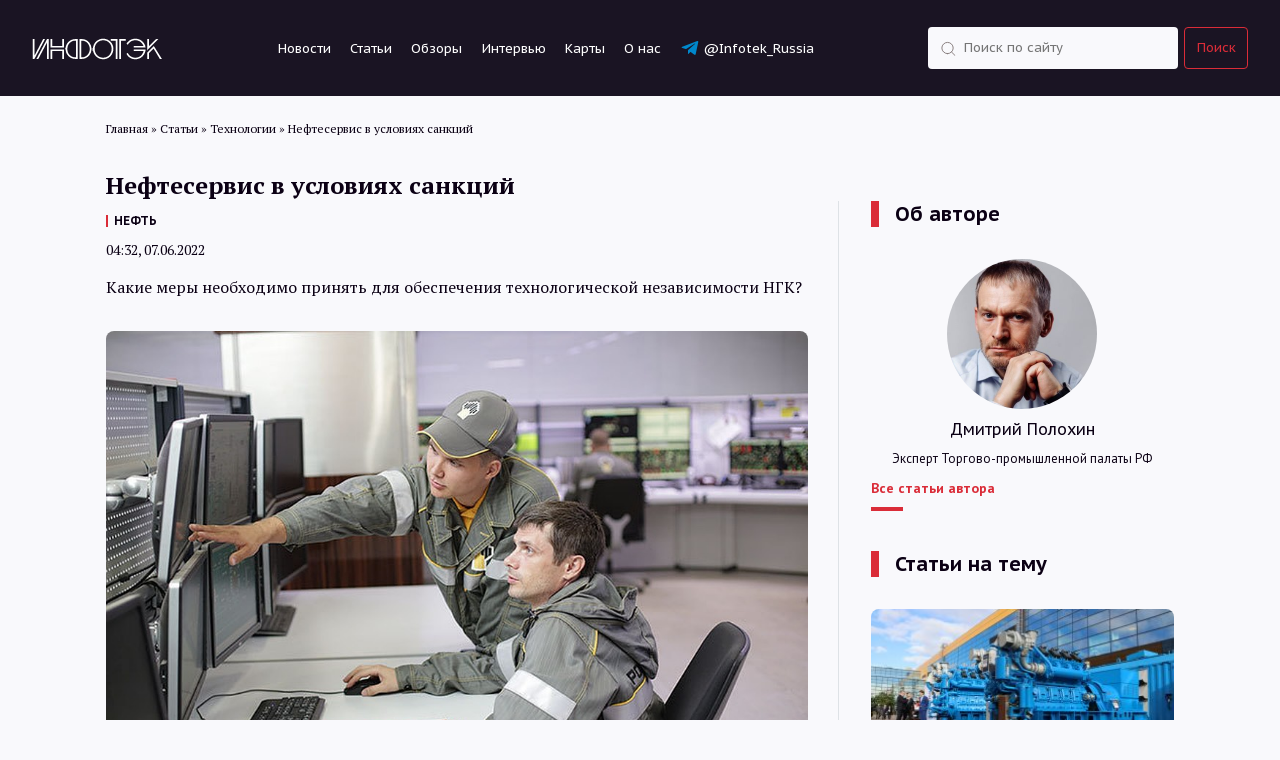

--- FILE ---
content_type: text/html; charset=UTF-8
request_url: https://itek.ru/analytics/nefteservis-v-usloviyah-sankcij/
body_size: 12000
content:
<!doctype html>
<html lang="ru-RU">
    <head>
        <meta charset="UTF-8">
        <!--[if IE]>
            <meta http-equiv="X-UA-Compatible" content="IE = edge">
        <![endif]-->
        <meta name="viewport" content="width=device-width,initial-scale=1">
        <script id="yookassa-own-payment-methods-head">
window.yookassaOwnPaymentMethods = ["yookassa_epl"];
</script>
<meta name='robots' content='index, follow, max-image-preview:large, max-snippet:-1, max-video-preview:-1' />

	<!-- This site is optimized with the Yoast SEO plugin v26.8 - https://yoast.com/product/yoast-seo-wordpress/ -->
	<title>Нефтесервис в условиях санкций | ИнфоТЭК</title>
	<meta name="description" content="История показывает, что войны выигрываются не на полях сражений, а за счет мобилизации экономики и надежной работы тыла. По сути, развернутая коллективным Западом экономическая война против России ..." />
	<link rel="canonical" href="https://itek.ru/analytics/nefteservis-v-usloviyah-sankcij/" />
	<meta property="og:locale" content="ru_RU" />
	<meta property="og:type" content="article" />
	<meta property="og:title" content="Нефтесервис в условиях санкций" />
	<meta property="og:description" content="Какие меры необходимо принять для обеспечения технологической независимости НГК?" />
	<meta property="og:url" content="https://itek.ru/analytics/nefteservis-v-usloviyah-sankcij/" />
	<meta property="og:site_name" content="ИнфоТЭК" />
	<meta property="og:image" content="https://itek.ru/wp-content/uploads/2022/06/38.-Rosneft-1.jpg" />
	<meta property="og:image:width" content="960" />
	<meta property="og:image:height" content="596" />
	<meta property="og:image:type" content="image/jpeg" />
	<meta name="twitter:card" content="summary_large_image" />
	<meta name="twitter:description" content="История показывает, что войны выигрываются не на полях сражений, а за счет мобилизации экономики и надежной работы тыла. По сути, развернутая коллективным Западом экономическая война против России ..." />
	<script type="application/ld+json" class="yoast-schema-graph">{"@context":"https://schema.org","@graph":[{"@type":"WebPage","@id":"https://itek.ru/analytics/nefteservis-v-usloviyah-sankcij/","url":"https://itek.ru/analytics/nefteservis-v-usloviyah-sankcij/","name":"Нефтесервис в условиях санкций | ИнфоТЭК","isPartOf":{"@id":"https://itek.ru/#website"},"primaryImageOfPage":{"@id":"https://itek.ru/analytics/nefteservis-v-usloviyah-sankcij/#primaryimage"},"image":{"@id":"https://itek.ru/analytics/nefteservis-v-usloviyah-sankcij/#primaryimage"},"thumbnailUrl":"https://itek.ru/wp-content/uploads/2022/06/38.-Rosneft-1.jpg","datePublished":"2022-06-07T01:32:28+00:00","inLanguage":"ru-RU","potentialAction":[{"@type":"ReadAction","target":["https://itek.ru/analytics/nefteservis-v-usloviyah-sankcij/"]}]},{"@type":"ImageObject","inLanguage":"ru-RU","@id":"https://itek.ru/analytics/nefteservis-v-usloviyah-sankcij/#primaryimage","url":"https://itek.ru/wp-content/uploads/2022/06/38.-Rosneft-1.jpg","contentUrl":"https://itek.ru/wp-content/uploads/2022/06/38.-Rosneft-1.jpg","width":960,"height":596},{"@type":"WebSite","@id":"https://itek.ru/#website","url":"https://itek.ru/","name":"ИнфоТЭК","description":"Новости ТЭК России и мира, аналитика, мнения","publisher":{"@id":"https://itek.ru/#organization"},"potentialAction":[{"@type":"SearchAction","target":{"@type":"EntryPoint","urlTemplate":"https://itek.ru/?s={search_term_string}"},"query-input":{"@type":"PropertyValueSpecification","valueRequired":true,"valueName":"search_term_string"}}],"inLanguage":"ru-RU"},{"@type":"Organization","@id":"https://itek.ru/#organization","name":"ИнфоТЭК-Терминал","alternateName":"ИнфоТЭК","url":"https://itek.ru/","logo":{"@type":"ImageObject","inLanguage":"ru-RU","@id":"https://itek.ru/#/schema/logo/image/","url":"https://itek.ru/wp-content/uploads/2023/09/Black-bg-flat.png","contentUrl":"https://itek.ru/wp-content/uploads/2023/09/Black-bg-flat.png","width":361,"height":359,"caption":"ИнфоТЭК-Терминал"},"image":{"@id":"https://itek.ru/#/schema/logo/image/"},"sameAs":["https://t.me/Infotek_Russia"]}]}</script>
	<!-- / Yoast SEO plugin. -->


<style id='wp-img-auto-sizes-contain-inline-css'>
img:is([sizes=auto i],[sizes^="auto," i]){contain-intrinsic-size:3000px 1500px}
/*# sourceURL=wp-img-auto-sizes-contain-inline-css */
</style>
<style id='wp-block-library-inline-css'>
:root{--wp-block-synced-color:#7a00df;--wp-block-synced-color--rgb:122,0,223;--wp-bound-block-color:var(--wp-block-synced-color);--wp-editor-canvas-background:#ddd;--wp-admin-theme-color:#007cba;--wp-admin-theme-color--rgb:0,124,186;--wp-admin-theme-color-darker-10:#006ba1;--wp-admin-theme-color-darker-10--rgb:0,107,160.5;--wp-admin-theme-color-darker-20:#005a87;--wp-admin-theme-color-darker-20--rgb:0,90,135;--wp-admin-border-width-focus:2px}@media (min-resolution:192dpi){:root{--wp-admin-border-width-focus:1.5px}}.wp-element-button{cursor:pointer}:root .has-very-light-gray-background-color{background-color:#eee}:root .has-very-dark-gray-background-color{background-color:#313131}:root .has-very-light-gray-color{color:#eee}:root .has-very-dark-gray-color{color:#313131}:root .has-vivid-green-cyan-to-vivid-cyan-blue-gradient-background{background:linear-gradient(135deg,#00d084,#0693e3)}:root .has-purple-crush-gradient-background{background:linear-gradient(135deg,#34e2e4,#4721fb 50%,#ab1dfe)}:root .has-hazy-dawn-gradient-background{background:linear-gradient(135deg,#faaca8,#dad0ec)}:root .has-subdued-olive-gradient-background{background:linear-gradient(135deg,#fafae1,#67a671)}:root .has-atomic-cream-gradient-background{background:linear-gradient(135deg,#fdd79a,#004a59)}:root .has-nightshade-gradient-background{background:linear-gradient(135deg,#330968,#31cdcf)}:root .has-midnight-gradient-background{background:linear-gradient(135deg,#020381,#2874fc)}:root{--wp--preset--font-size--normal:16px;--wp--preset--font-size--huge:42px}.has-regular-font-size{font-size:1em}.has-larger-font-size{font-size:2.625em}.has-normal-font-size{font-size:var(--wp--preset--font-size--normal)}.has-huge-font-size{font-size:var(--wp--preset--font-size--huge)}.has-text-align-center{text-align:center}.has-text-align-left{text-align:left}.has-text-align-right{text-align:right}.has-fit-text{white-space:nowrap!important}#end-resizable-editor-section{display:none}.aligncenter{clear:both}.items-justified-left{justify-content:flex-start}.items-justified-center{justify-content:center}.items-justified-right{justify-content:flex-end}.items-justified-space-between{justify-content:space-between}.screen-reader-text{border:0;clip-path:inset(50%);height:1px;margin:-1px;overflow:hidden;padding:0;position:absolute;width:1px;word-wrap:normal!important}.screen-reader-text:focus{background-color:#ddd;clip-path:none;color:#444;display:block;font-size:1em;height:auto;left:5px;line-height:normal;padding:15px 23px 14px;text-decoration:none;top:5px;width:auto;z-index:100000}html :where(.has-border-color){border-style:solid}html :where([style*=border-top-color]){border-top-style:solid}html :where([style*=border-right-color]){border-right-style:solid}html :where([style*=border-bottom-color]){border-bottom-style:solid}html :where([style*=border-left-color]){border-left-style:solid}html :where([style*=border-width]){border-style:solid}html :where([style*=border-top-width]){border-top-style:solid}html :where([style*=border-right-width]){border-right-style:solid}html :where([style*=border-bottom-width]){border-bottom-style:solid}html :where([style*=border-left-width]){border-left-style:solid}html :where(img[class*=wp-image-]){height:auto;max-width:100%}:where(figure){margin:0 0 1em}html :where(.is-position-sticky){--wp-admin--admin-bar--position-offset:var(--wp-admin--admin-bar--height,0px)}@media screen and (max-width:600px){html :where(.is-position-sticky){--wp-admin--admin-bar--position-offset:0px}}
/*wp_block_styles_on_demand_placeholder:697bc50004cd3*/
/*# sourceURL=wp-block-library-inline-css */
</style>
<style id='classic-theme-styles-inline-css'>
/*! This file is auto-generated */
.wp-block-button__link{color:#fff;background-color:#32373c;border-radius:9999px;box-shadow:none;text-decoration:none;padding:calc(.667em + 2px) calc(1.333em + 2px);font-size:1.125em}.wp-block-file__button{background:#32373c;color:#fff;text-decoration:none}
/*# sourceURL=/wp-includes/css/classic-themes.min.css */
</style>
<link rel='stylesheet' id='woocommerce-layout-css' href='https://itek.ru/wp-content/plugins/woocommerce/assets/css/woocommerce-layout.css?ver=10.4.3' media='all' />
<link rel='stylesheet' id='woocommerce-smallscreen-css' href='https://itek.ru/wp-content/plugins/woocommerce/assets/css/woocommerce-smallscreen.css?ver=10.4.3' media='only screen and (max-width: 768px)' />
<link rel='stylesheet' id='woocommerce-general-css' href='https://itek.ru/wp-content/plugins/woocommerce/assets/css/woocommerce.css?ver=10.4.3' media='all' />
<style id='woocommerce-inline-inline-css'>
.woocommerce form .form-row .required { visibility: visible; }
/*# sourceURL=woocommerce-inline-inline-css */
</style>
<link rel='stylesheet' id='infotek-style-css' href='https://itek.ru/wp-content/themes/infotek/css/main.min.css?ver=1769719040' media='all' />
<link rel='stylesheet' id='fancybox-style-css' href='https://itek.ru/wp-content/themes/infotek/css/jquery.fancybox.min.css?ver=6.9' media='all' />
<script src="https://itek.ru/wp-includes/js/jquery/jquery.min.js?ver=3.7.1" id="jquery-core-js"></script>
<script src="https://itek.ru/wp-includes/js/jquery/jquery-migrate.min.js?ver=3.4.1" id="jquery-migrate-js"></script>
<script src="https://itek.ru/wp-content/plugins/woocommerce/assets/js/jquery-blockui/jquery.blockUI.min.js?ver=2.7.0-wc.10.4.3" id="wc-jquery-blockui-js" defer data-wp-strategy="defer"></script>
<script id="wc-add-to-cart-js-extra">
var wc_add_to_cart_params = {"ajax_url":"/wp-admin/admin-ajax.php","wc_ajax_url":"/?wc-ajax=%%endpoint%%","i18n_view_cart":"\u041f\u0440\u043e\u0441\u043c\u043e\u0442\u0440 \u043a\u043e\u0440\u0437\u0438\u043d\u044b","cart_url":"https://itek.ru/cart/","is_cart":"","cart_redirect_after_add":"yes"};
//# sourceURL=wc-add-to-cart-js-extra
</script>
<script src="https://itek.ru/wp-content/plugins/woocommerce/assets/js/frontend/add-to-cart.min.js?ver=10.4.3" id="wc-add-to-cart-js" defer data-wp-strategy="defer"></script>
<script src="https://itek.ru/wp-content/plugins/woocommerce/assets/js/js-cookie/js.cookie.min.js?ver=2.1.4-wc.10.4.3" id="wc-js-cookie-js" defer data-wp-strategy="defer"></script>
<script id="woocommerce-js-extra">
var woocommerce_params = {"ajax_url":"/wp-admin/admin-ajax.php","wc_ajax_url":"/?wc-ajax=%%endpoint%%","i18n_password_show":"\u041f\u043e\u043a\u0430\u0437\u0430\u0442\u044c \u043f\u0430\u0440\u043e\u043b\u044c","i18n_password_hide":"\u0421\u043a\u0440\u044b\u0442\u044c \u043f\u0430\u0440\u043e\u043b\u044c"};
//# sourceURL=woocommerce-js-extra
</script>
<script src="https://itek.ru/wp-content/plugins/woocommerce/assets/js/frontend/woocommerce.min.js?ver=10.4.3" id="woocommerce-js" defer data-wp-strategy="defer"></script>
	<noscript><style>.woocommerce-product-gallery{ opacity: 1 !important; }</style></noscript>
	<link rel="amphtml" href="https://itek.ru/analytics/nefteservis-v-usloviyah-sankcij/amp/"><link rel="icon" href="https://itek.ru/wp-content/uploads/2023/10/cropped-android-chrome-512x512-1-32x32.png" sizes="32x32" />
<link rel="icon" href="https://itek.ru/wp-content/uploads/2023/10/cropped-android-chrome-512x512-1-192x192.png" sizes="192x192" />
<link rel="apple-touch-icon" href="https://itek.ru/wp-content/uploads/2023/10/cropped-android-chrome-512x512-1-180x180.png" />
<meta name="msapplication-TileImage" content="https://itek.ru/wp-content/uploads/2023/10/cropped-android-chrome-512x512-1-270x270.png" />
        <link rel="preconnect" href="https://fonts.gstatic.com" crossorigin>
        <link href="https://fonts.googleapis.com/css2?family=PT+Sans+Caption:wght@400;700&family=PT+Sans:wght@400;700&family=PT+Serif:wght@400;700&display=swap" rel="stylesheet" />
        <link rel="apple-touch-icon" sizes="180x180" href="/wp-content/themes/infotek/apple-touch-icon.png">
        <link rel="icon" type="image/png" sizes="32x32" href="/wp-content/themes/infotek/favicon-32x32.png">
        <link rel="icon" type="image/png" sizes="16x16" href="/wp-content/themes/infotek/favicon-16x16.png">
        <link rel="manifest" href="/wp-content/themes/infotek/site.webmanifest">
        <link rel="mask-icon" href="/wp-content/themes/infotek/safari-pinned-tab.svg" color="#5bbad5">
        <meta name="msapplication-TileColor" content="#2b5797">
        <meta name="theme-color" content="#ffffff">
        <!-- Yandex.Metrika counter -->
		<script type="text/javascript">
		   (function(m,e,t,r,i,k,a){m[i]=m[i]||function(){(m[i].a=m[i].a||[]).push(arguments)};
		   m[i].l=1*new Date();
		   for (var j = 0; j < document.scripts.length; j++) {if (document.scripts[j].src === r) { return; }}
		   k=e.createElement(t),a=e.getElementsByTagName(t)[0],k.async=1,k.src=r,a.parentNode.insertBefore(k,a)})
		   (window, document, "script", "https://mc.yandex.ru/metrika/tag.js", "ym");

		   ym(88278054, "init", {
				clickmap:true,
				trackLinks:true,
				accurateTrackBounce:true
		   });
		</script>
        <!-- /Yandex.Metrika counter -->
		<!-- Google tag (gtag.js) -->
		<script async src="https://www.googletagmanager.com/gtag/js?id=G-RP5YDPZE4C"></script>
		<script>
		  window.dataLayer = window.dataLayer || [];
		  function gtag(){dataLayer.push(arguments);}
		  gtag('js', new Date());

		  gtag('config', 'G-RP5YDPZE4C');
		</script>
        <!-- Top.Mail.Ru counter -->
        <script type="text/javascript">
            var _tmr = window._tmr || (window._tmr = []);
            _tmr.push({id: "3473586", type: "pageView", start: (new Date()).getTime()});
            (function (d, w, id) {
                if (d.getElementById(id)) return;
                var ts = d.createElement("script"); ts.type = "text/javascript"; ts.async = true; ts.id = id;
                ts.src = "https://top-fwz1.mail.ru/js/code.js";
                var f = function () {var s = d.getElementsByTagName("script")[0]; s.parentNode.insertBefore(ts, s);};
                if (w.opera == "[object Opera]") { d.addEventListener("DOMContentLoaded", f, false); } else { f(); }
            })(document, window, "tmr-code");
        </script>
        <!-- /Top.Mail.Ru counter -->
        <!-- Yandex.RTB -->
        <script>window.yaContextCb=window.yaContextCb||[]</script>
        <script src="https://yandex.ru/ads/system/context.js" async></script>
        <!-- /Yandex.RTB -->
    </head>
    <body>
        <noscript><div><img src="https://mc.yandex.ru/watch/88278054" style="position:absolute; left:-9999px;" alt="" /></div></noscript>
        <noscript><div><img src="https://top-fwz1.mail.ru/counter?id=3473586;js=na" style="position:absolute;left:-9999px;" alt="Top.Mail.Ru" /></div></noscript>
        <header>
            <div class="header-wrapper">
                <a href="/" class="logo">
                    <img src="/wp-content/themes/infotek/images/theme/logo.svg" alt="Infotek">
                </a>
                <nav class="menu">
                    <a href="https://itek.ru/news/">Новости</a>
<a href="https://itek.ru/analytics/">Статьи</a>
<a href="https://itek.ru/reviews/">Обзоры</a>
<a href="https://itek.ru/category/interview/?type=analytics">Интервью</a>
<a href="https://itek.ru/product-category/maps/">Карты</a>
<a href="https://itek.ru/about/">О нас</a>
<a target="_blank" href="https://t.me/Infotek_Russia">@Infotek_Russia</a>
                </nav>
                <form class="search-form" action="https://itek.ru" method="get">
                    <div class="form-element search d-flex justify-content-between flex-row">
                        <input class="search" type="text" name="s" value="" placeholder="Поиск по сайту" required />
                        <input type="hidden" name="orderby" value="date" />
                        <button type="submit">Поиск</button>
                    </div>
                </form>
            </div>
            <div class="mobile-menu_trigger">
                <div class="line"></div>
                <div class="line"></div>
                <div class="line"></div>
            </div>
            <div class="mobile-menu">
                <div>
                    <nav class="mobile-menu_links text-white">
                        <form action="https://itek.ru" class="mobile-menu_search-form mb-40" method="GET">
                            <div class="form-element search">
                                <input class="search" type="text" name="s" value="" placeholder="Поиск по сайту" required />
                                <input type="hidden" name="orderby" value="date" />
                                <button type="submit">Поиск</button>
                            </div>
                        </form>
                        <a href="https://itek.ru/news/">Новости</a>
<a href="https://itek.ru/analytics/">Статьи</a>
<a href="https://itek.ru/reviews/">Обзоры</a>
<a href="https://itek.ru/category/interview/?type=analytics">Интервью</a>
<a href="https://itek.ru/product-category/maps/">Карты</a>
<a href="https://itek.ru/about/">О нас</a>
<a target="_blank" href="https://t.me/Infotek_Russia">@Infotek_Russia</a>
                    </nav>
                </div>
            </div>
        </header>
		        <div id="main-wrapper" class="wrapper">
            <div class="breadcrumbs container" itemscope itemtype="http://schema.org/BreadcrumbList"><span itemprop="itemListElement" itemscope itemtype="http://schema.org/ListItem"><a href="https://itek.ru" itemprop="item"><span itemprop="name">Главная</span></a><meta itemprop="position" content="1" /></span><span class="sep"> » </span>
<span itemprop="itemListElement" itemscope itemtype="http://schema.org/ListItem"><a href="https://itek.ru/analytics/" itemprop="item"><span itemprop="name">Статьи</span></a><meta itemprop="position" content="2" /></span><span class="sep"> » </span>
<span itemprop="itemListElement" itemscope itemtype="http://schema.org/ListItem"><a href="https://itek.ru/category/technology/" itemprop="item"><span itemprop="name">Технологии</span></a><meta itemprop="position" content="3" /></span><span class="sep"> » </span>
<span itemprop="itemListElement" itemscope itemtype="http://schema.org/ListItem"><span itemprop="name">Нефтесервис в условиях санкций</span><meta itemprop="position" content="4" /></span></div>
        <div class="news-block">
        <div class="container news-container">
            <div class="row">
                <div class="col-lg-8 mb-64">
					<div class="article_meta" itemscope="" itemtype="https://schema.org/NewsArticle">
                        <div itemprop="datePublished">2022-06-07T04:32:28+03:00</div>
                        <div itemprop="dateModified">2022-06-07T04:32:28+03:00</div>
                        <div itemprop="mainEntityOfPage">https://itek.ru/analytics/nefteservis-v-usloviyah-sankcij/</div>
                        <div itemprop="headline">Нефтесервис в условиях санкций</div>
                        <div itemprop="image">https://itek.ru/wp-content/uploads/2022/06/38.-Rosneft-1.jpg</div>
                        <div itemprop="publisher" itemscope="" itemtype="http://schema.org/Person">
                            <div itemprop="name">ИнфоТЭК</div>
                            <a href="https://itek.ru" itemprop="url"></a>
                        </div>
                        <div itemprop="articleBody">Какие меры необходимо принять для обеспечения технологической независимости НГК?</div>
                                                                                <div itemprop="author" itemscope="" itemtype="https://schema.org/Person">
                                <div itemprop="name">Дмитрий Полохин</div>
                                <a href="https://itek.ru/author/d_polokhin/" itemprop="url"></a>
                            </div>
                                                                        </div>
                    <div class="news-block__title">
                        <h1>Нефтесервис в условиях санкций</h1>
                                                    <nav class="links-menu dark"><a href="https://itek.ru/tag/neft/" rel="tag">НЕФТЬ</a></nav>
                                                <time class="date" datetime="2022-06-07T04:32:00+0000">04:32, 07.06.2022</time>
                                                    <p class="news-block__anons">Какие меры необходимо принять для обеспечения технологической независимости НГК?</p>
                                            </div>
                    <div class="news-block__content">
                                                                                <div class="news-block__top-image">
                                <img src="https://itek.ru/wp-content/uploads/2022/06/38.-Rosneft-1.jpg" alt='Нефтесервис в условиях санкций' />
                                                                    <div class="photo-author">Фото: www.rosneft.ru</div>
                                                            </div>
                                                <p>История показывает, что войны выигрываются не на полях сражений, а за счет мобилизации экономики и надежной работы тыла. По сути, развернутая коллективным Западом экономическая война против России направлена прежде всего на наш нефтегазовый сектор и поставки углеводородов на зарубежный рынок. Нефтесервис, обеспечивающий надежную и бесперебойную работу отрасли, первым ощутил результат введения ограничений на поставки оборудования для обслуживания нефтегазовой инфраструктуры, технологий и ИТ-решений.</p>
<p><strong>Опыт локализации</strong></p>
<p>Зарубежные нефтесервисные компании обеспечивали поставки высокотехнологичного оборудования и ИТ-продуктов. Доля импортного оборудования для увеличения нефтеотдачи пласта, добычи на шельфе и нефтепереработки превышала по ряду номенклатуры 50–65%. Западные нефтесервисные мейджоры лидировали в области интенсификации добычи и повышения нефтеотдачи, а их доля в программном обеспечении по ряду решений превышала 90%.</p>
<p>Среди первоочередных задач в области импортозамещения можно выделить создание отечественных мобильных комплексов (флотов) гидроразрыва пласта, роторно-управляемых систем в бурении, сейсморазведочного оборудования, катализаторов для нефтепереработки.</p>
<p>Сегодня российские нефтегазовые компании с разным успехом ведут работу по локализации технологий, оборудования и ИТ-решений. Так, «Роснефть» еще в 2015 году запустила программу по локализации и импортозамещению. В 2019 году компания для обеспечения технологической независимости выделила группу предприятий в отдельный Машиностроительный кластер. Такое решение позволило собственными силами проводить ремонт и сервисное обслуживание, а также наладить производство оборудования.</p>
<p>«Роснефть» является лидером по разработке отечественного программного обеспечения. Основной разработчик ПО – научно-исследовательский и проектный институт «РН-БашНИПИнефть». Инвестиции корпорации в создание собственного ПО – это реализация стратегии технологической безопасности. Сейчас у компании только в блоке upstream насчитывается 16 программных продуктов. Также «Роснефть» разрабатывает программное обеспечение для геологии, проектирования, разработки и эксплуатации месторождений.</p>
<p>Одним из лидеров по локализации оборудования и технологий является «Татнефть». При запуске нефтеперерабатывающего комплекса «Танеко» в 2011 году использовалось 97% импортного оборудования, сейчас же компания почти на 100% применяет отечественное оборудование.</p>
<p>«Татнефть» быстро внесла коррективы в свою стратегию – еще совсем недавно компания ежегодно закупала у ведущих западных производителей оборудования и комплектующих на 700 млрд рублей. Но было принято оперативное решение перейти на закупки у российских производителей. Компании приходится вести упорную работу по поиску надежных отечественных производителей, ряду потенциальных поставщиков «Татнефть» оказывает поддержку для увеличения объема и номенклатуры продукции.</p>
<p>«Газпром нефть» совместно с Московским институтом теплотехники в 2023 году проведет тестирование первого отечественного флота гидроразрыва пласта. Ожидается, что за счет большей мощности насосных установок эффективность комплекса будет выше зарубежных аналогов.</p>
<p><strong> </strong><strong>Меры поддержки</strong></p>
<p>Большинство российских производителей оборудования для нефтесервиса – это предприятия среднего и малого бизнеса, для которых остро встал вопрос доступа к дешевым и длинным ресурсам. Меры господдержки есть, но их объемы недостаточны.</p>
<p>Для существенного роста объема выпускаемой продукции требуется увеличение лимитов на предоставление льготного финансирования и снятие требований по залоговому обеспечению. Как правило, разработчики технологий и производители не всегда могут себе позволить предоставлять залоги.</p>
<p>Правительство предпринимает первые шаги для налаживания производства российских запчастей и комплектующих. Теперь нефтесервисные предприятия, а также компании, для которых нефтесервис является дополнительным видом деятельности, могут претендовать на льготные кредиты по субсидируемой ставке. Пока, правда, речь идет о кредитах до одного года с лимитом до 10 млрд рублей и до 30 млрд рублей для группы компаний.</p>
<p><strong> </strong><strong>Объединение усилий и стандартизация</strong></p>
<p>Больно ударили по отрасли ограничения поставок запчастей и расходных материалов из недружественных стран. Переход на российское производство требует и времени, и ресурсов. Поиск аналогов, главным образом в Китае, невозможен без перестройки логистики, что обуславливает удорожание конечной продукции.</p>
<p>Возникают трудности при обслуживании гарантийного импортного оборудования: из-за отсутствия необходимых запчастей приходится сдвигать сервисные и ремонтные работы. Для решения этой задачи важно сконцентрироваться на скорейшем налаживании производства комплектующих.</p>
<p>Российским компаниям, обеспечивающим нефтесервис, придется научиться взаимодействовать для выявления актуальных потребностей.  Одновременно необходим переход на собственную систему стандартизации и сертификации, чтобы в ближайшей перспективе уйти от западных стандартов (Американского института нефти API и Французского института нефти IFP).</p>
<p>В 2020 году был создан Институт нефтегазовых технологических инициатив (ИНТИ), который по замыслу и должен был стать площадкой для консолидации усилий российских компаний нефтегазового комплекса в сфере импортозамещения. Однако за два года результаты работы ИНТИ оказались скромными. Сейчас самое время, чтобы данная инициатива нашла поддержку у крупнейших нефтегазовых компаний, а также производителей оборудования для ТЭКа и независимых нефтесервисных компаний.</p>
                        <div class="news-block__subscribe">
                            <span class="title">Следите за нашими новостями в удобном формате</span>
                            <div class="news-subscribe__links">
                                <a class="link dzen" target="_blank" rel="nofollow" href="https://dzen.ru/news/?favid=254169499">Перейти в <span>Дзен</span></a>
                                <a class="link telegram" target="_blank" rel="nofollow" href="https://t.me/Infotek_Russia">Канал в <span>Telegram</span></a>
                            </div>
                        </div>
                        <div class="ya-share2" data-curtain data-shape="round" data-services="vkontakte,odnoklassniki,telegram,viber,whatsapp"></div>
                    </div>
                </div>
                <div class="col-lg-4 single-column__right">
    <div class="articles-wrapper pl-32 border-left">
        	<h3 class="bordered-title">Об авторе</h3>
					<div class="about-author">
			<div class="about-author__image">
				<img src="https://itek.ru/wp-content/uploads/2022/04/avatar_user_6_1651055586-300x300.jpg" alt='Дмитрий Полохин' />
			</div>
			<div class="about-author__info">
				<div class="about-author__info-name text-center">Дмитрий Полохин</div>
									<div class="about-author__info-position text-center">Эксперт Торгово-промышленной палаты РФ</div>
								<a href="https://itek.ru/author/d_polokhin/" class="about-author__info-link">Все статьи автора</a>
			</div>
		</div>
	                    <h3 class="bordered-title">Статьи на тему</h3>            <div class="row">
                                                        <div class="col-lg-12 col-md-6 col-sm-12">
                        <div class="small-card mb-24">
                            <a href="https://itek.ru/analytics/dvigatel-tehnologicheskogo-suvereniteta/" class="hidden-card-link"></a>
                            <div class="small-card__image">
                                <img src="https://itek.ru/wp-content/uploads/2025/11/WhatsApp-Image-2025-11-06-at-09.48.07-300x200.jpeg" alt='Двигатель технологического суверенитета' />
                            </div>
                            <a href="https://itek.ru/analytics/dvigatel-tehnologicheskogo-suvereniteta/" class="small-card__title">Двигатель технологического суверенитета</a>
                                                            <nav class="links-menu dark"><a href="https://itek.ru/tag/tek/" rel="tag">ТЭК</a></nav>
                                                    </div>
                    </div>
                                                        <div class="col-lg-12 col-md-6 col-sm-12">
                        <div class="small-card mb-24">
                            <a href="https://itek.ru/analytics/tarify-protiv-ii/" class="hidden-card-link"></a>
                            <div class="small-card__image">
                                <img src="https://itek.ru/wp-content/uploads/2025/10/cod-300x169.webp" alt='Тарифы против ИИ' />
                            </div>
                            <a href="https://itek.ru/analytics/tarify-protiv-ii/" class="small-card__title">Тарифы против ИИ</a>
                                                            <nav class="links-menu dark"><a href="https://itek.ru/tag/ii/" rel="tag">ИИ</a></nav>
                                                    </div>
                    </div>
                                                        <div class="col-lg-12 col-md-6 col-sm-12">
                        <div class="small-card mb-24">
                            <a href="https://itek.ru/analytics/gazprom-neft-tehnologii-v-osnove-biznes-processov-nashe-glavnoe-konkurentnoe-preimushhestvo/" class="hidden-card-link"></a>
                            <div class="small-card__image">
                                <img src="https://itek.ru/wp-content/uploads/2025/09/Foto-dlya-InfoTEK-300x200.jpg" alt='&#171;Технологии в основе бизнес-процессов – наше главное конкурентное преимущество&#187;' />
                            </div>
                            <a href="https://itek.ru/analytics/gazprom-neft-tehnologii-v-osnove-biznes-processov-nashe-glavnoe-konkurentnoe-preimushhestvo/" class="small-card__title">&#171;Технологии в основе бизнес-процессов – наше главное конкурентное преимущество&#187;</a>
                                                            <nav class="links-menu dark"><a href="https://itek.ru/tag/po/" rel="tag">ПО</a></nav>
                                                    </div>
                    </div>
                                                        <div class="col-lg-12 col-md-6 col-sm-12">
                        <div class="small-card mb-24">
                            <a href="https://itek.ru/analytics/rynok-anti-bpla-chto-novogo/" class="hidden-card-link"></a>
                            <div class="small-card__image">
                                <img src="https://itek.ru/wp-content/uploads/2025/02/xgW41b6TkKg-300x200.jpg" alt='Рынок анти-БПЛА – что нового?' />
                            </div>
                            <a href="https://itek.ru/analytics/rynok-anti-bpla-chto-novogo/" class="small-card__title">Рынок анти-БПЛА – что нового?</a>
                                                            <nav class="links-menu dark"><a href="https://itek.ru/tag/bezopasnost/" rel="tag">БЕЗОПАСНОСТЬ</a></nav>
                                                    </div>
                    </div>
                                            </div>
            </div>
</div>            </div>
        </div>
    </div>

        </div>
        <footer>
            <div class="container">
                <div class="footer-inner">
                    <div class="row flex-wrap">
                                                                <div class="col-lg-2 col-md-3 col-sm-4 col-6 footer_item">
                <h3 class="footer-title">Записи</h3>
                                    <div class="footer-links">
                                                    <a href="">Новости</a>
                                                    <a href="">Статьи</a>
                                                    <a href="">Обзоры</a>
                                                    <a href="">Интервью</a>
                                            </div>
                            </div>
                                <div class="col-lg-2 col-md-3 col-sm-4 col-6 footer_item">
                <h3 class="footer-title">Рубрики</h3>
                                    <div class="footer-links">
                                                    <a href="">Мировой рынок</a>
                                                    <a href="">Российский рынок</a>
                                                    <a href="">Технологии</a>
                                                    <a href="">Экология</a>
                                            </div>
                            </div>
                                    <div class="col-lg-4 footer_contacts offset-lg-1 col-sm-4 col-6">
                            <h3 class="footer-title">Связаться с нами</h3>
                            <div class="footer-links">
                                <a href="mailto:editor@itek.ru">editor@itek.ru</a>
                            </div>
                            <div class="social-links">
                                <a class="nx telegram" href="https://t.me/Infotek_Russia" target="_blank" title="Наш Telegram">T</a>
                                <a class="nx zen" href="https://dzen.ru/itek" target="_blank" title="Дзен">Z</a>
                            </div>
                        </div>
                    </div>
					<div class="flex-wrap copyright-wrap">
						<p class="text-center">© ИнфоТЭК</p>
						<p class="text-center">Регистрация СМИ ЭЛ №ФС 77-85206 выдана 27 апреля 2023 г. Федеральной службой по надзору в сфере связи, информационных технологий и массовых коммуникаций</p>
                        <p class="text-center">Главный редактор: Фролов Александр Сергеевич <a href="mailto:editor@itek.ru">editor@itek.ru</a></p>
                        <p class="text-center">Редакция: <a href="mailto:editor@itek.ru">editor@itek.ru</a></p>
                        <p class="text-center"><a class="c-red" href="https://t.me/info_tek_bot" target="_blank">Написать нам в Telegram</a></p>
					</div>
						<div class="counters text-center mb-16">
						<!--LiveInternet counter-->
						<a href="https://www.liveinternet.ru/click" target="_blank">
							<img id="licntF3A1" width="31" height="31" style="border:0" title="LiveInternet" src="[data-uri]" alt=""/>
						</a>
						<script>
							(function(d,s){d.getElementById("licntF3A1").src="https://counter.yadro.ru/hit?t44.4;r"+escape(d.referrer)+((typeof(s)=="undefined")?"":";s"+s.width+"*"+s.height+"*"+(s.colorDepth?s.colorDepth:s.pixelDepth))+";u"+escape(d.URL)+";h"+escape(d.title.substring(0,150))+";"+Math.random()})(document,screen)
						</script>
												<!--/LiveInternet-->
					</div>
                </div>
            </div>
        </footer>
        <script type="speculationrules">
{"prefetch":[{"source":"document","where":{"and":[{"href_matches":"/*"},{"not":{"href_matches":["/wp-*.php","/wp-admin/*","/wp-content/uploads/*","/wp-content/*","/wp-content/plugins/*","/wp-content/themes/infotek/*","/*\\?(.+)"]}},{"not":{"selector_matches":"a[rel~=\"nofollow\"]"}},{"not":{"selector_matches":".no-prefetch, .no-prefetch a"}}]},"eagerness":"conservative"}]}
</script>
<script src="https://itek.ru/wp-content/themes/infotek/js/aos.min.js?ver=6.9" id="aos-js"></script>
<script src="https://itek.ru/wp-content/themes/infotek/js/slick.min.js?ver=6.9" id="slick-slider-js"></script>
<script src="https://itek.ru/wp-content/themes/infotek/js/jquery.fancybox.min.js?ver=6.9" id="fancybox-script-js"></script>
<script src="https://itek.ru/wp-content/themes/infotek/js/scripts.min.js?ver=1.3" id="infotek-main-js"></script>
<script src="https://itek.ru/wp-content/plugins/woocommerce/assets/js/sourcebuster/sourcebuster.min.js?ver=10.4.3" id="sourcebuster-js-js"></script>
<script id="wc-order-attribution-js-extra">
var wc_order_attribution = {"params":{"lifetime":1.0e-5,"session":30,"base64":false,"ajaxurl":"https://itek.ru/wp-admin/admin-ajax.php","prefix":"wc_order_attribution_","allowTracking":true},"fields":{"source_type":"current.typ","referrer":"current_add.rf","utm_campaign":"current.cmp","utm_source":"current.src","utm_medium":"current.mdm","utm_content":"current.cnt","utm_id":"current.id","utm_term":"current.trm","utm_source_platform":"current.plt","utm_creative_format":"current.fmt","utm_marketing_tactic":"current.tct","session_entry":"current_add.ep","session_start_time":"current_add.fd","session_pages":"session.pgs","session_count":"udata.vst","user_agent":"udata.uag"}};
//# sourceURL=wc-order-attribution-js-extra
</script>
<script src="https://itek.ru/wp-content/plugins/woocommerce/assets/js/frontend/order-attribution.min.js?ver=10.4.3" id="wc-order-attribution-js"></script>
                    <script>
                document.addEventListener('DOMContentLoaded', () => {
                    setTimeout(function(){
                        (function() {
                            if (window.pluso)if (typeof window.pluso.start == "function") return;
                            if (window.ifpluso==undefined) { window.pluso = 1;
                                var d = document, s = d.createElement('script'), g = 'getElementsByTagName';
                                s.type = 'text/javascript'; s.charset='UTF-8'; s.async = true;
                                s.src = ('https:' == window.location.protocol ? 'https' : 'http')  + '://yastatic.net/share2/share.js';
                                var h=d[g]('body')[0];
                                h.appendChild(s);
                            }
                        })();
                    }, 2500);
                });
            </script>
                <div class="up-btn"><span class="nx" aria-hidden="true">с</span></div>
    </body>
</html>

--- FILE ---
content_type: image/svg+xml
request_url: https://itek.ru/wp-content/themes/infotek/images/theme/zoom.svg
body_size: 197
content:
<svg width="17" height="16" fill="none" xmlns="http://www.w3.org/2000/svg"><g clip-path="url(#a)" stroke="#847979" stroke-miterlimit="10" stroke-linecap="round" stroke-linejoin="round"><path d="M8 13.5a6 6 0 1 0 0-12 6 6 0 0 0 0 12ZM16 15.5l-3.758-3.758"/></g><defs><clipPath id="a"><path fill="#fff" transform="translate(.5)" d="M0 0h16v16H0z"/></clipPath></defs></svg>